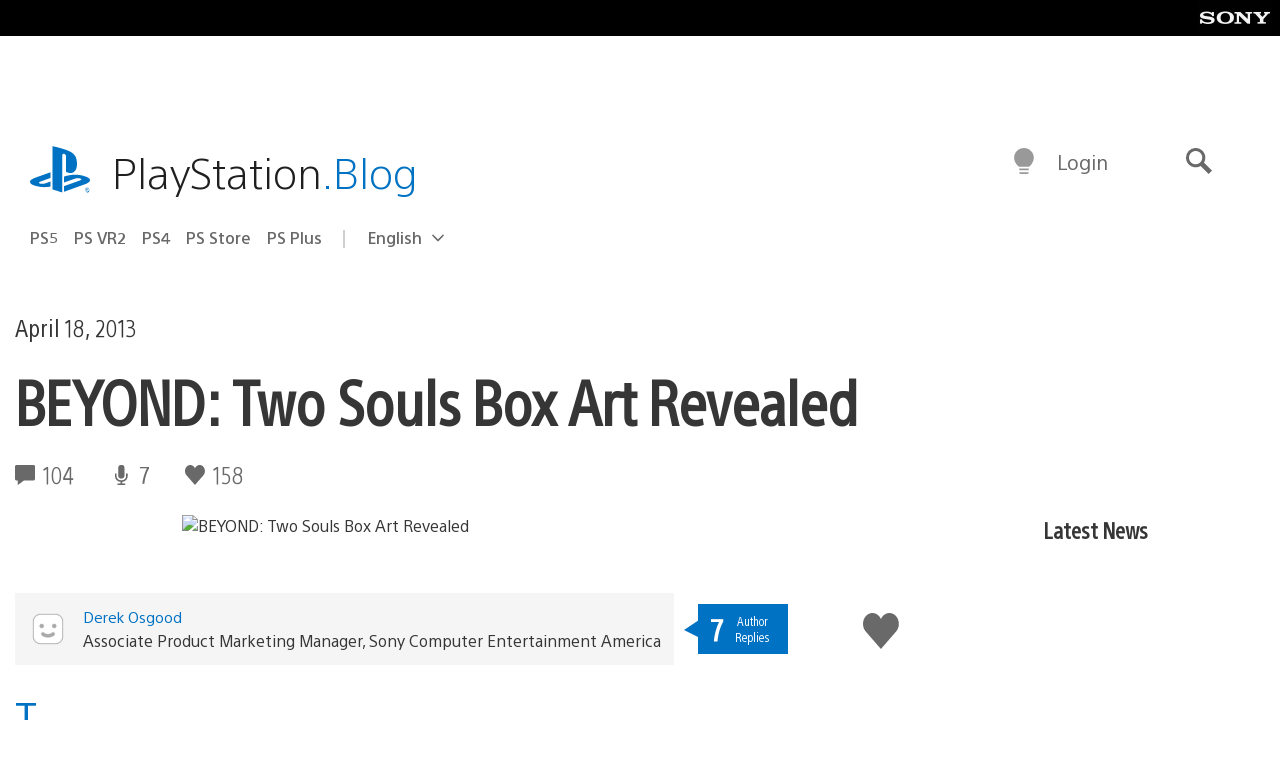

--- FILE ---
content_type: application/x-javascript;charset=utf-8
request_url: https://smetrics.aem.playstation.com/id?d_visid_ver=5.5.0&d_fieldgroup=A&mcorgid=BD260C0F53C9733E0A490D45%40AdobeOrg&mid=70261384491076006313710502232086337856&ts=1767311316209
body_size: -40
content:
{"mid":"70261384491076006313710502232086337856"}